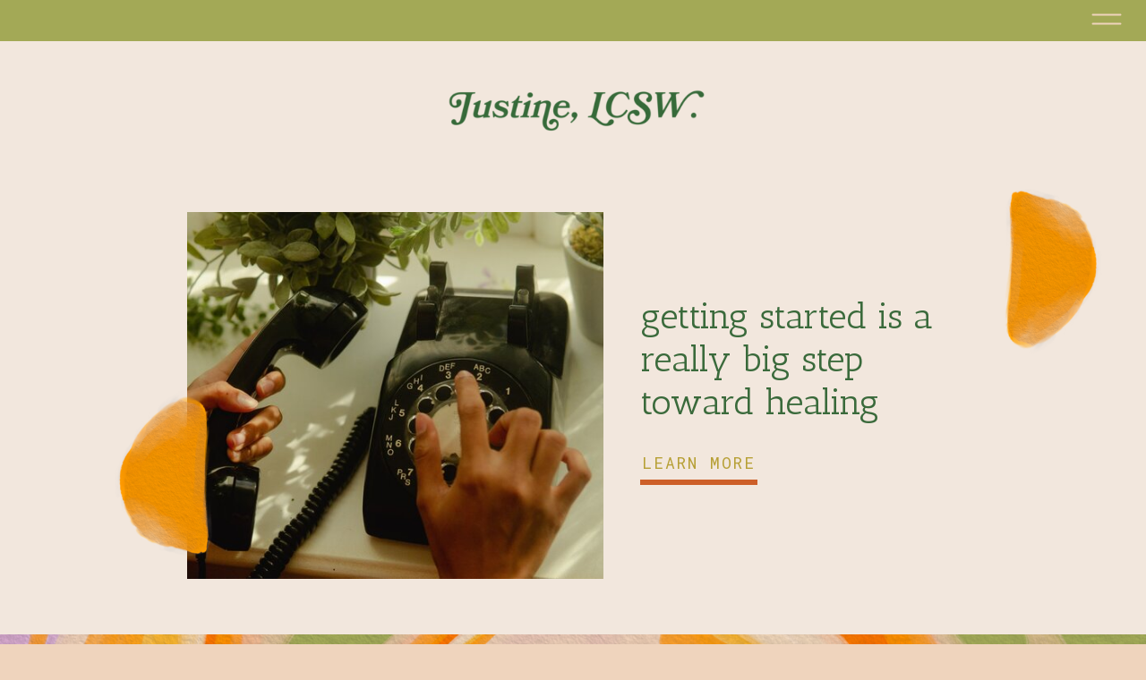

--- FILE ---
content_type: text/html; charset=UTF-8
request_url: https://justinelcsw.com/getting-started
body_size: 12251
content:
<!DOCTYPE html>
<html class="d" lang="">
  <head>
    <meta charset="UTF-8" />
    <meta name="viewport" content="width=device-width, initial-scale=1" />
    <title>Getting Started | Justine LCSW | Los Angeles Therapist</title>
      <link rel="icon" type="image/png" href="//static.showit.co/200/0G927HxMR0mxdYOsmh_ojA/189935/artboard_71_copy_4initial.png" />
      <link rel="preconnect" href="https://static.showit.co" />
      <meta name="description" content="Information about how to get started in therapy for anxiety and depression, parenting, or eating disorders with Justine, LCSW." />
      <link rel="canonical" href="https://justinelcsw.com/getting-started" />
      <meta property="og:image" content="https://static.showit.co/1200/4DTZJ36YR1-xlq5ceQ7AwA/189935/socialsharecard_jro001.png" />
    
    
    <link rel="preconnect" href="https://fonts.googleapis.com">
<link rel="preconnect" href="https://fonts.gstatic.com" crossorigin>
<link href="https://fonts.googleapis.com/css?family=Roboto+Mono:regular|Antic+Slab:regular|Roboto+Mono:600|Roboto+Mono:300" rel="stylesheet" type="text/css"/>
    <script id="init_data" type="application/json">
      {"mobile":{"w":320,"bgMediaType":"none"},"desktop":{"w":1200,"bgColor":"colors-6","bgMediaType":"none","bgFillType":"color"},"sid":"q15tmbtksh--xws6onvhqw","break":768,"assetURL":"//static.showit.co","contactFormId":"189935/324446","cfAction":"aHR0cHM6Ly9jbGllbnRzZXJ2aWNlLnNob3dpdC5jby9jb250YWN0Zm9ybQ==","sgAction":"aHR0cHM6Ly9jbGllbnRzZXJ2aWNlLnNob3dpdC5jby9zb2NpYWxncmlk","blockData":[{"slug":"navigation-bar","visible":"a","states":[{"slug":"view-1","d":{"bgMediaType":"none","bgColor":"#000000:0","bgFillType":"color"},"m":{"bgMediaType":"none","bgColor":"#000000:0","bgFillType":"color"}},{"slug":"view-2","d":{"bgMediaType":"none","bgColor":"#000000:0","bgFillType":"color"},"m":{"bgMediaType":"none","bgColor":"#000000:0","bgFillType":"color"}}],"d":{"w":1200,"h":46,"bgMediaType":"none","bgFillType":"color","bgColor":"#a3a956"},"m":{"w":320,"h":40,"bgMediaType":"none","bgFillType":"color","bgColor":"#a3a956"},"stateTrans":[{"d":{"in":{"cl":"fadeIn","d":"0.5","dl":"0","od":"fadeIn"},"out":{"cl":"fadeOut","d":"0.5","dl":"0","od":"fadeOut"}},"m":{"in":{"cl":"fadeIn","d":"0.5","dl":"0","od":"fadeIn"},"out":{"cl":"fadeOut","d":"0.5","dl":"0","od":"fadeOut"}}},{"d":{"in":{"cl":"fadeIn","d":"0.5","dl":"0","od":"fadeIn"},"out":{"cl":"fadeOut","d":"0.5","dl":"0","od":"fadeOut"}},"m":{"in":{"cl":"fadeIn","d":"0.5","dl":"0","od":"fadeIn"},"out":{"cl":"fadeOut","d":"0.5","dl":"0","od":"fadeOut"}}}]},{"slug":"header","visible":"a","states":[],"d":{"w":1200,"h":149,"bgMediaType":"none","bgFillType":"color","bgColor":"colors-7"},"m":{"w":320,"h":94,"bgMediaType":"none","bgFillType":"color","bgColor":"colors-7"}},{"slug":"hero","visible":"a","states":[],"d":{"w":1200,"h":514,"bgMediaType":"none","bgFillType":"color","bgColor":"colors-7"},"m":{"w":320,"h":413,"bgMediaType":"none","bgFillType":"color","bgColor":"colors-7"}},{"slug":"color-block-1","visible":"a","states":[],"d":{"w":1200,"h":549,"bgMediaType":"image","bgImage":{"key":"1O0mhrydQPiJh4PAwpo9KQ/shared/jro_3.png","aspect_ratio":1.24561,"title":"JRO 3","type":"asset"},"bgOpacity":100,"bgPos":"cm","bgScale":"cover","bgScroll":"p","bgFillType":"color","bgColor":"colors-7"},"m":{"w":320,"h":410,"bgMediaType":"image","bgImage":{"key":"1O0mhrydQPiJh4PAwpo9KQ/shared/jro_3.png","aspect_ratio":1.24561,"title":"JRO 3","type":"asset"},"bgOpacity":100,"bgPos":"cm","bgScale":"cover","bgScroll":"p","bgFillType":"color","bgColor":"colors-7"}},{"slug":"image-and-paragraph","visible":"a","states":[],"d":{"w":1200,"h":670,"bgMediaType":"none","bgFillType":"color","bgColor":"colors-6"},"m":{"w":320,"h":707,"bgMediaType":"none","bgFillType":"color","bgColor":"colors-6"}},{"slug":"instagram-feed","visible":"a","states":[],"d":{"w":1200,"h":224,"bgMediaType":"none","bgFillType":"color","bgColor":"#FFFFFF"},"m":{"w":320,"h":63,"bgMediaType":"none","bgFillType":"color","bgColor":"#FFFFFF"}},{"slug":"footer","visible":"a","states":[{"slug":"view-1","d":{"bgMediaType":"none","bgColor":"#000000:0","bgFillType":"color"},"m":{"bgMediaType":"none","bgColor":"#000000:0","bgFillType":"color"}},{"slug":"view-2","d":{"bgMediaType":"none","bgColor":"#000000:0","bgFillType":"color"},"m":{"bgMediaType":"none","bgColor":"#000000:0","bgFillType":"color"}}],"d":{"w":1200,"h":477,"bgMediaType":"none","bgFillType":"color","bgColor":"colors-6"},"m":{"w":320,"h":579,"bgMediaType":"none","bgFillType":"color","bgColor":"colors-6"},"stateTrans":[{"d":{"in":{"cl":"fadeIn","d":"0.5","dl":"0","od":"fadeIn"},"out":{"cl":"fadeOut","d":"0.5","dl":"0","od":"fadeOut"}},"m":{"in":{"cl":"fadeIn","d":"0.5","dl":"0","od":"fadeIn"},"out":{"cl":"fadeOut","d":"0.5","dl":"0","od":"fadeOut"}}},{"d":{"in":{"cl":"fadeIn","d":"0.5","dl":"0","od":"fadeIn"},"out":{"cl":"fadeOut","d":"0.5","dl":"0","od":"fadeOut"}},"m":{"in":{"cl":"fadeIn","d":"0.5","dl":"0","od":"fadeIn"},"out":{"cl":"fadeOut","d":"0.5","dl":"0","od":"fadeOut"}}}]}],"elementData":[{"type":"icon","visible":"a","id":"navigation-bar_view-1_0","blockId":"navigation-bar","m":{"x":265,"y":-2,"w":41,"h":45,"a":0},"d":{"x":1131,"y":0,"w":50,"h":43,"a":0,"lockH":"r"}},{"type":"simple","visible":"a","id":"navigation-bar_view-2_0","blockId":"navigation-bar","m":{"x":0,"y":-6,"w":320,"h":540,"a":0},"d":{"x":-2,"y":0,"w":1204,"h":188,"a":0,"lockH":"s"}},{"type":"simple","visible":"d","id":"navigation-bar_view-2_1","blockId":"navigation-bar","m":{"x":48,"y":6,"w":224,"h":28,"a":0},"d":{"x":-2,"y":104,"w":306,"h":83,"a":0,"lockH":"ls"}},{"type":"simple","visible":"d","id":"navigation-bar_view-2_2","blockId":"navigation-bar","m":{"x":48,"y":6,"w":224,"h":28,"a":0},"d":{"x":305,"y":105,"w":296,"h":83,"a":0}},{"type":"simple","visible":"d","id":"navigation-bar_view-2_3","blockId":"navigation-bar","m":{"x":48,"y":6,"w":224,"h":28,"a":0},"d":{"x":600,"y":104,"w":296,"h":83,"a":0}},{"type":"simple","visible":"d","id":"navigation-bar_view-2_4","blockId":"navigation-bar","m":{"x":48,"y":6,"w":224,"h":28,"a":0},"d":{"x":896,"y":105,"w":306,"h":83,"a":0,"lockH":"rs"}},{"type":"icon","visible":"a","id":"navigation-bar_view-2_5","blockId":"navigation-bar","m":{"x":263,"y":0,"w":50,"h":50,"a":0},"d":{"x":1117,"y":6,"w":68,"h":44,"a":0,"lockH":"r"}},{"type":"graphic","visible":"d","id":"navigation-bar_view-2_6","blockId":"navigation-bar","m":{"x":58,"y":9,"w":204,"h":63,"a":0,"gs":{"t":"fit"}},"d":{"x":500,"y":28,"w":201,"h":68,"a":0,"gs":{"t":"fit"}},"c":{"key":"VAjBdg_hQVyyeooaBq6PdQ/shared/artboard_46_copy_3initial.png","aspect_ratio":3.17099}},{"type":"graphic","visible":"m","id":"navigation-bar_view-2_7","blockId":"navigation-bar","m":{"x":59,"y":50,"w":204,"h":63,"a":0,"gs":{"t":"fit"}},"d":{"x":510,"y":38,"w":201,"h":68,"a":0,"gs":{"t":"fit"}},"c":{"key":"Ght9UC-_Reqe22N2iPgPtw/shared/artboard_46_copy_2initial.png","aspect_ratio":3.17099}},{"type":"line","visible":"d","id":"navigation-bar_view-2_8","blockId":"navigation-bar","m":{"x":48,"y":19,"w":224,"h":3,"a":0},"d":{"x":-8,"y":104,"w":1216,"h":1,"a":0,"lockH":"s"}},{"type":"line","visible":"d","id":"navigation-bar_view-2_9","blockId":"navigation-bar","m":{"x":48,"y":19,"w":224,"h":3,"a":0},"d":{"x":263,"y":145,"w":83,"h":1,"a":90}},{"type":"line","visible":"d","id":"navigation-bar_view-2_10","blockId":"navigation-bar","m":{"x":48,"y":19,"w":224,"h":3,"a":0},"d":{"x":559,"y":145,"w":83,"h":1,"a":90}},{"type":"line","visible":"d","id":"navigation-bar_view-2_11","blockId":"navigation-bar","m":{"x":48,"y":19,"w":224,"h":3,"a":0},"d":{"x":854,"y":146,"w":83,"h":1,"a":90}},{"type":"text","visible":"a","id":"navigation-bar_view-2_12","blockId":"navigation-bar","m":{"x":101,"y":199,"w":120,"h":20,"a":0},"d":{"x":87,"y":134,"w":138,"h":23,"a":0}},{"type":"text","visible":"a","id":"navigation-bar_view-2_13","blockId":"navigation-bar","m":{"x":72,"y":254,"w":177,"h":20,"a":0},"d":{"x":354,"y":134,"w":198,"h":23,"a":0}},{"type":"text","visible":"a","id":"navigation-bar_view-2_14","blockId":"navigation-bar","m":{"x":69,"y":315,"w":183,"h":20,"a":0},"d":{"x":657,"y":134,"w":198,"h":23,"a":0}},{"type":"text","visible":"a","id":"navigation-bar_view-2_15","blockId":"navigation-bar","m":{"x":101,"y":386,"w":120,"h":20,"a":0},"d":{"x":942,"y":134,"w":198,"h":23,"a":0}},{"type":"line","visible":"d","id":"navigation-bar_view-2_16","blockId":"navigation-bar","m":{"x":48,"y":19,"w":224,"h":3,"a":0},"d":{"x":-8,"y":187,"w":1216,"h":1,"a":0,"lockH":"s"}},{"type":"graphic","visible":"a","id":"header_0","blockId":"header","m":{"x":23,"y":20,"w":275,"h":52,"a":0,"gs":{"t":"fit"}},"d":{"x":414,"y":40,"w":373,"h":64,"a":0,"gs":{"t":"fit"}},"c":{"key":"344XKoQbQ3WOwFem_GMwtg/shared/artboard_72initial.png","aspect_ratio":4.83187}},{"type":"graphic","visible":"a","id":"hero_0","blockId":"hero","m":{"x":13,"y":44,"w":133,"h":276,"a":0},"d":{"x":169,"y":42,"w":465,"h":410,"a":0},"c":{"key":"RuJ9Rlx0QTeZpFFXbtJ4Iw/shared/wesley-hilario-cnsh-jgewti-unsplash.jpg","aspect_ratio":1.77725}},{"type":"graphic","visible":"a","id":"hero_1","blockId":"hero","m":{"x":-91,"y":226,"w":237,"h":200,"a":180},"d":{"x":-83,"y":101,"w":492,"h":405,"a":182},"c":{"key":"uBr_z8NlSiyDN72Vsf202Q/shared/jro.png","aspect_ratio":1.24561}},{"type":"text","visible":"a","id":"hero_2","blockId":"hero","m":{"x":160,"y":49,"w":153,"h":238,"a":0},"d":{"x":675,"y":134,"w":368,"h":143,"a":0}},{"type":"text","visible":"a","id":"hero_3","blockId":"hero","m":{"x":169,"y":308,"w":107,"h":17,"a":0},"d":{"x":674,"y":306,"w":133,"h":19,"a":0}},{"type":"line","visible":"a","id":"hero_4","blockId":"hero","m":{"x":165,"y":337,"w":111,"h":6,"a":0},"d":{"x":675,"y":341,"w":131,"h":6,"a":0}},{"type":"graphic","visible":"a","id":"hero_5","blockId":"hero","m":{"x":175,"y":-46,"w":224,"h":180,"a":0},"d":{"x":868,"y":-63,"w":492,"h":405,"a":4},"c":{"key":"uBr_z8NlSiyDN72Vsf202Q/shared/jro.png","aspect_ratio":1.24561}},{"type":"simple","visible":"a","id":"color-block-1_0","blockId":"color-block-1","m":{"x":48,"y":24,"w":272,"h":349,"a":0},"d":{"x":612,"y":55,"w":588,"h":442,"a":0}},{"type":"text","visible":"a","id":"color-block-1_1","blockId":"color-block-1","m":{"x":70,"y":53,"w":245,"h":62,"a":0},"d":{"x":693,"y":153,"w":377,"h":39,"a":0}},{"type":"text","visible":"a","id":"color-block-1_2","blockId":"color-block-1","m":{"x":70,"y":138,"w":214,"h":17,"a":0},"d":{"x":693,"y":207,"w":360,"h":23,"a":0}},{"type":"text","visible":"a","id":"color-block-1_3","blockId":"color-block-1","m":{"x":70,"y":175,"w":225,"h":58,"a":0},"d":{"x":693,"y":265,"w":413,"h":98,"a":0}},{"type":"text","visible":"a","id":"color-block-1_4","blockId":"color-block-1","m":{"x":71,"y":303,"w":107,"h":17,"a":0},"d":{"x":693,"y":409,"w":133,"h":23,"a":0}},{"type":"line","visible":"a","id":"color-block-1_5","blockId":"color-block-1","m":{"x":71,"y":332,"w":111,"h":6,"a":0},"d":{"x":694,"y":444,"w":131,"h":6,"a":0}},{"type":"graphic","visible":"a","id":"image-and-paragraph_0","blockId":"image-and-paragraph","m":{"x":27,"y":24,"w":196,"h":199,"a":0},"d":{"x":612,"y":92,"w":588,"h":505,"a":0,"lockH":"r"},"c":{"key":"cy1gSov0TuOyKT7_Zn05Gw/shared/ron-mcclenny-9yi8eq9mdvy-unsplash.jpg","aspect_ratio":0.667}},{"type":"text","visible":"a","id":"image-and-paragraph_1","blockId":"image-and-paragraph","m":{"x":26,"y":243,"w":233,"h":63,"a":0},"d":{"x":96,"y":147,"w":377,"h":39,"a":0}},{"type":"text","visible":"a","id":"image-and-paragraph_2","blockId":"image-and-paragraph","m":{"x":26,"y":286,"w":197,"h":54,"a":0},"d":{"x":96,"y":201,"w":360,"h":23,"a":0}},{"type":"text","visible":"a","id":"image-and-paragraph_3","blockId":"image-and-paragraph","m":{"x":26,"y":367,"w":282,"h":294,"a":0},"d":{"x":96,"y":265,"w":428,"h":317,"a":0}},{"type":"social","visible":"a","id":"instagram-feed_0","blockId":"instagram-feed","m":{"x":0,"y":0,"w":320,"h":63,"a":0},"d":{"x":-94,"y":0,"w":1388,"h":224,"a":0,"lockH":"s"}},{"type":"simple","visible":"a","id":"footer_0","blockId":"footer","m":{"x":-13,"y":0,"w":344,"h":27,"a":0},"d":{"x":-20,"y":0,"w":1263,"h":46,"a":0,"lockH":"s"}},{"type":"graphic","visible":"d","id":"footer_1","blockId":"footer","m":{"x":88,"y":48,"w":145,"h":115,"a":0,"gs":{"t":"fit"}},"d":{"x":77,"y":160,"w":249,"h":157,"a":0},"c":{"key":"Eo5Cfj6BRr60Qc1F37pMOQ/shared/artboard_7initial.png","aspect_ratio":1.56002}},{"type":"text","visible":"a","id":"footer_2","blockId":"footer","m":{"x":31,"y":361,"w":123,"h":41,"a":0},"d":{"x":514,"y":111,"w":165,"h":49,"a":0}},{"type":"text","visible":"a","id":"footer_3","blockId":"footer","m":{"x":31,"y":207,"w":123,"h":41,"a":0},"d":{"x":906,"y":111,"w":165,"h":49,"a":0}},{"type":"text","visible":"a","id":"footer_4","blockId":"footer","m":{"x":31,"y":416,"w":244,"h":17,"a":0},"d":{"x":514,"y":179,"w":306,"h":23,"a":0}},{"type":"text","visible":"a","id":"footer_5","blockId":"footer","m":{"x":31,"y":444,"w":102,"h":17,"a":0},"d":{"x":514,"y":216,"w":306,"h":23,"a":0}},{"type":"text","visible":"a","id":"footer_6","blockId":"footer","m":{"x":31,"y":472,"w":178,"h":17,"a":0},"d":{"x":514,"y":256,"w":306,"h":23,"a":0}},{"type":"text","visible":"a","id":"footer_7","blockId":"footer","m":{"x":31,"y":262,"w":102,"h":17,"a":0},"d":{"x":906,"y":178,"w":306,"h":23,"a":0}},{"type":"text","visible":"a","id":"footer_8","blockId":"footer","m":{"x":31,"y":289,"w":102,"h":17,"a":0},"d":{"x":906,"y":215,"w":259,"h":23,"a":0}},{"type":"text","visible":"a","id":"footer_9","blockId":"footer","m":{"x":31,"y":315,"w":167,"h":17,"a":0},"d":{"x":906,"y":255,"w":223,"h":23,"a":0}},{"type":"simple","visible":"a","id":"footer_10","blockId":"footer","m":{"x":31,"y":514,"w":224,"h":30,"a":0},"d":{"x":514,"y":303,"w":294,"h":41,"a":0}},{"type":"graphic","visible":"m","id":"footer_11","blockId":"footer","m":{"x":31,"y":64,"w":258,"h":104,"a":0,"gs":{"t":"fit"}},"d":{"x":180,"y":63,"w":840,"h":352,"a":0},"c":{"key":"kVsFAwReTFavWnBKyIEn1Q/shared/artboard_5_copyinitial.png","aspect_ratio":2.38512}},{"type":"text","visible":"a","id":"footer_12","blockId":"footer","m":{"x":-440,"y":0,"w":792,"h":17,"a":0},"d":{"x":-93,"y":12,"w":1462,"h":23,"a":0}},{"type":"text","visible":"a","id":"footer_14","blockId":"footer","m":{"x":38,"y":516,"w":178,"h":17,"a":0},"d":{"x":526,"y":310,"w":206,"h":23,"a":0}},{"type":"icon","visible":"a","id":"footer_15","blockId":"footer","m":{"x":198,"y":504,"w":50,"h":50,"a":0},"d":{"x":727,"y":290,"w":73,"h":68,"a":0}},{"type":"simple","visible":"a","id":"footer_view-2_0","blockId":"footer","m":{"x":21,"y":504,"w":261,"h":50,"a":0},"d":{"x":510,"y":290,"w":338,"h":113,"a":0}},{"type":"text","visible":"a","id":"footer_view-2_1","blockId":"footer","m":{"x":31,"y":514,"w":258,"h":49,"a":0},"d":{"x":514,"y":321,"w":294,"h":65,"a":0}}]}
    </script>
    <link
      rel="stylesheet"
      type="text/css"
      href="https://cdnjs.cloudflare.com/ajax/libs/animate.css/3.4.0/animate.min.css"
    />
    <script
      id="si-jquery"
      src="https://ajax.googleapis.com/ajax/libs/jquery/3.5.1/jquery.min.js"
    ></script>
    		
		<script src="//lib.showit.co/engine/2.0.1/showit-lib.min.js"></script>
		<script src="//lib.showit.co/engine/2.0.1/showit.min.js"></script>

    <script>
      
      function initPage(){
      
      }
    </script>
    <link rel="stylesheet" type="text/css" href="//lib.showit.co/engine/2.0.1/showit.css" />
    <style id="si-page-css">
      html.m {background-color:rgba(239,212,189,1);}
html.d {background-color:rgba(239,212,189,1);}
.d .st-d-title {color:rgba(0,0,0,1);line-height:1.2;letter-spacing:0em;font-size:54px;text-align:left;font-family:'Antic Slab';font-weight:400;font-style:normal;}
.d .st-d-title.se-rc a {color:rgba(0,0,0,1);}
.d .st-d-title.se-rc a:hover {text-decoration:underline;color:rgba(0,0,0,1);opacity:0.8;}
.m .st-m-title {color:rgba(58,106,59,1);line-height:1.2;letter-spacing:0em;font-size:36px;text-align:left;font-family:'Antic Slab';font-weight:400;font-style:normal;}
.m .st-m-title.se-rc a {color:rgba(58,106,59,1);}
.m .st-m-title.se-rc a:hover {text-decoration:underline;color:rgba(58,106,59,1);opacity:0.8;}
.d .st-d-heading {color:rgba(250,166,61,1);text-transform:uppercase;line-height:1.2;letter-spacing:0em;font-size:34px;text-align:left;font-family:'Roboto Mono';font-weight:600;font-style:normal;}
.d .st-d-heading.se-rc a {color:rgba(250,166,61,1);}
.d .st-d-heading.se-rc a:hover {text-decoration:underline;color:rgba(250,166,61,1);opacity:0.8;}
.m .st-m-heading {color:rgba(250,166,61,1);text-transform:uppercase;line-height:1.2;letter-spacing:0em;font-size:25px;text-align:left;font-family:'Roboto Mono';font-weight:600;font-style:normal;}
.m .st-m-heading.se-rc a {color:rgba(250,166,61,1);}
.m .st-m-heading.se-rc a:hover {text-decoration:underline;color:rgba(250,166,61,1);opacity:0.8;}
.d .st-d-subheading {color:rgba(205,95,40,1);text-transform:uppercase;line-height:1.8;letter-spacing:0.1em;font-size:18px;text-align:left;font-family:'Roboto Mono';font-weight:400;font-style:normal;}
.d .st-d-subheading.se-rc a {color:rgba(205,95,40,1);}
.d .st-d-subheading.se-rc a:hover {text-decoration:underline;color:rgba(205,95,40,1);opacity:0.8;}
.m .st-m-subheading {color:rgba(205,95,40,1);text-transform:uppercase;line-height:1.8;letter-spacing:0.1em;font-size:15px;text-align:left;font-family:'Roboto Mono';font-weight:400;font-style:normal;}
.m .st-m-subheading.se-rc a {color:rgba(205,95,40,1);}
.m .st-m-subheading.se-rc a:hover {text-decoration:underline;color:rgba(205,95,40,1);opacity:0.8;}
.d .st-d-paragraph {color:rgba(0,0,0,1);line-height:1.8;letter-spacing:0em;font-size:16px;text-align:justify;font-family:'Roboto Mono';font-weight:300;font-style:normal;}
.d .st-d-paragraph.se-rc a {color:rgba(0,0,0,1);}
.d .st-d-paragraph.se-rc a:hover {text-decoration:underline;color:rgba(0,0,0,1);opacity:0.8;}
.m .st-m-paragraph {color:rgba(0,0,0,1);line-height:1.6;letter-spacing:0em;font-size:14px;text-align:left;font-family:'Roboto Mono';font-weight:300;font-style:normal;}
.m .st-m-paragraph.se-rc a {color:rgba(0,0,0,1);}
.m .st-m-paragraph.se-rc a:hover {text-decoration:underline;color:rgba(0,0,0,1);opacity:0.8;}
.sib-navigation-bar {z-index:3;}
.m .sib-navigation-bar {height:40px;}
.d .sib-navigation-bar {height:46px;}
.m .sib-navigation-bar .ss-bg {background-color:rgba(163,169,86,1);}
.d .sib-navigation-bar .ss-bg {background-color:rgba(163,169,86,1);}
.m .sib-navigation-bar .sis-navigation-bar_view-1 {background-color:rgba(0,0,0,0);}
.d .sib-navigation-bar .sis-navigation-bar_view-1 {background-color:rgba(0,0,0,0);}
.d .sie-navigation-bar_view-1_0 {left:1131px;top:0px;width:50px;height:43px;}
.m .sie-navigation-bar_view-1_0 {left:265px;top:-2px;width:41px;height:45px;}
.d .sie-navigation-bar_view-1_0 svg {fill:rgba(239,212,189,1);}
.m .sie-navigation-bar_view-1_0 svg {fill:rgba(239,212,189,1);}
.m .sib-navigation-bar .sis-navigation-bar_view-2 {background-color:rgba(0,0,0,0);}
.d .sib-navigation-bar .sis-navigation-bar_view-2 {background-color:rgba(0,0,0,0);}
.d .sie-navigation-bar_view-2_0 {left:-2px;top:0px;width:1204px;height:188px;}
.m .sie-navigation-bar_view-2_0 {left:0px;top:-6px;width:320px;height:540px;}
.d .sie-navigation-bar_view-2_0 .se-simple:hover {}
.m .sie-navigation-bar_view-2_0 .se-simple:hover {}
.d .sie-navigation-bar_view-2_0 .se-simple {background-color:rgba(239,212,189,1);}
.m .sie-navigation-bar_view-2_0 .se-simple {background-color:rgba(205,95,40,1);}
.d .sie-navigation-bar_view-2_1:hover {opacity:1;transition-duration:0.5s;transition-property:opacity;}
.m .sie-navigation-bar_view-2_1:hover {opacity:1;transition-duration:0.5s;transition-property:opacity;}
.d .sie-navigation-bar_view-2_1 {left:-2px;top:104px;width:306px;height:83px;transition-duration:0.5s;transition-property:opacity;}
.m .sie-navigation-bar_view-2_1 {left:48px;top:6px;width:224px;height:28px;display:none;transition-duration:0.5s;transition-property:opacity;}
.d .sie-navigation-bar_view-2_1 .se-simple:hover {background-color:rgba(250,166,61,1);}
.m .sie-navigation-bar_view-2_1 .se-simple:hover {background-color:rgba(250,166,61,1);}
.d .sie-navigation-bar_view-2_1 .se-simple {background-color:rgba(239,212,189,1);transition-duration:0.5s;transition-property:background-color;}
.m .sie-navigation-bar_view-2_1 .se-simple {background-color:rgba(0,0,0,1);transition-duration:0.5s;transition-property:background-color;}
.d .sie-navigation-bar_view-2_2:hover {opacity:1;transition-duration:0.5s;transition-property:opacity;}
.m .sie-navigation-bar_view-2_2:hover {opacity:1;transition-duration:0.5s;transition-property:opacity;}
.d .sie-navigation-bar_view-2_2 {left:305px;top:105px;width:296px;height:83px;transition-duration:0.5s;transition-property:opacity;}
.m .sie-navigation-bar_view-2_2 {left:48px;top:6px;width:224px;height:28px;display:none;transition-duration:0.5s;transition-property:opacity;}
.d .sie-navigation-bar_view-2_2 .se-simple:hover {background-color:rgba(250,166,61,1);}
.m .sie-navigation-bar_view-2_2 .se-simple:hover {background-color:rgba(250,166,61,1);}
.d .sie-navigation-bar_view-2_2 .se-simple {background-color:rgba(239,212,189,1);transition-duration:0.5s;transition-property:background-color;}
.m .sie-navigation-bar_view-2_2 .se-simple {background-color:rgba(0,0,0,1);transition-duration:0.5s;transition-property:background-color;}
.d .sie-navigation-bar_view-2_3:hover {opacity:1;transition-duration:0.5s;transition-property:opacity;}
.m .sie-navigation-bar_view-2_3:hover {opacity:1;transition-duration:0.5s;transition-property:opacity;}
.d .sie-navigation-bar_view-2_3 {left:600px;top:104px;width:296px;height:83px;transition-duration:0.5s;transition-property:opacity;}
.m .sie-navigation-bar_view-2_3 {left:48px;top:6px;width:224px;height:28px;display:none;transition-duration:0.5s;transition-property:opacity;}
.d .sie-navigation-bar_view-2_3 .se-simple:hover {background-color:rgba(250,166,61,1);}
.m .sie-navigation-bar_view-2_3 .se-simple:hover {background-color:rgba(250,166,61,1);}
.d .sie-navigation-bar_view-2_3 .se-simple {background-color:rgba(239,212,189,1);transition-duration:0.5s;transition-property:background-color;}
.m .sie-navigation-bar_view-2_3 .se-simple {background-color:rgba(0,0,0,1);transition-duration:0.5s;transition-property:background-color;}
.d .sie-navigation-bar_view-2_4:hover {opacity:1;transition-duration:0.5s;transition-property:opacity;}
.m .sie-navigation-bar_view-2_4:hover {opacity:1;transition-duration:0.5s;transition-property:opacity;}
.d .sie-navigation-bar_view-2_4 {left:896px;top:105px;width:306px;height:83px;transition-duration:0.5s;transition-property:opacity;}
.m .sie-navigation-bar_view-2_4 {left:48px;top:6px;width:224px;height:28px;display:none;transition-duration:0.5s;transition-property:opacity;}
.d .sie-navigation-bar_view-2_4 .se-simple:hover {background-color:rgba(250,166,61,1);}
.m .sie-navigation-bar_view-2_4 .se-simple:hover {background-color:rgba(250,166,61,1);}
.d .sie-navigation-bar_view-2_4 .se-simple {background-color:rgba(239,212,189,1);transition-duration:0.5s;transition-property:background-color;}
.m .sie-navigation-bar_view-2_4 .se-simple {background-color:rgba(0,0,0,1);transition-duration:0.5s;transition-property:background-color;}
.d .sie-navigation-bar_view-2_5 {left:1117px;top:6px;width:68px;height:44px;}
.m .sie-navigation-bar_view-2_5 {left:263px;top:0px;width:50px;height:50px;}
.d .sie-navigation-bar_view-2_5 svg {fill:rgba(183,160,54,1);}
.m .sie-navigation-bar_view-2_5 svg {fill:rgba(239,212,189,1);}
.d .sie-navigation-bar_view-2_6 {left:500px;top:28px;width:201px;height:68px;}
.m .sie-navigation-bar_view-2_6 {left:58px;top:9px;width:204px;height:63px;display:none;}
.d .sie-navigation-bar_view-2_6 .se-img {background-repeat:no-repeat;background-size:contain;background-position:50%;border-radius:inherit;}
.m .sie-navigation-bar_view-2_6 .se-img {background-repeat:no-repeat;background-size:contain;background-position:50%;border-radius:inherit;}
.d .sie-navigation-bar_view-2_7 {left:510px;top:38px;width:201px;height:68px;display:none;}
.m .sie-navigation-bar_view-2_7 {left:59px;top:50px;width:204px;height:63px;}
.d .sie-navigation-bar_view-2_7 .se-img {background-repeat:no-repeat;background-size:contain;background-position:50%;border-radius:inherit;}
.m .sie-navigation-bar_view-2_7 .se-img {background-repeat:no-repeat;background-size:contain;background-position:50%;border-radius:inherit;}
.d .sie-navigation-bar_view-2_8 {left:-8px;top:104px;width:1216px;height:1px;}
.m .sie-navigation-bar_view-2_8 {left:48px;top:19px;width:224px;height:3px;display:none;}
.se-line {width:auto;height:auto;}
.sie-navigation-bar_view-2_8 svg {vertical-align:top;overflow:visible;pointer-events:none;box-sizing:content-box;}
.m .sie-navigation-bar_view-2_8 svg {stroke:rgba(0,0,0,1);transform:scaleX(1);padding:1.5px;height:3px;width:224px;}
.d .sie-navigation-bar_view-2_8 svg {stroke:rgba(0,0,0,1);transform:scaleX(1);padding:0.5px;height:1px;width:1216px;}
.m .sie-navigation-bar_view-2_8 line {stroke-linecap:butt;stroke-width:3;stroke-dasharray:none;pointer-events:all;}
.d .sie-navigation-bar_view-2_8 line {stroke-linecap:butt;stroke-width:1;stroke-dasharray:none;pointer-events:all;}
.d .sie-navigation-bar_view-2_9 {left:263px;top:145px;width:83px;height:1px;}
.m .sie-navigation-bar_view-2_9 {left:48px;top:19px;width:224px;height:3px;display:none;}
.sie-navigation-bar_view-2_9 svg {vertical-align:top;overflow:visible;pointer-events:none;box-sizing:content-box;}
.m .sie-navigation-bar_view-2_9 svg {stroke:rgba(0,0,0,1);transform:scaleX(1);padding:1.5px;height:3px;width:224px;}
.d .sie-navigation-bar_view-2_9 svg {stroke:rgba(0,0,0,1);transform:scaleX(1);padding:0.5px;height:83px;width:0px;}
.m .sie-navigation-bar_view-2_9 line {stroke-linecap:butt;stroke-width:3;stroke-dasharray:none;pointer-events:all;}
.d .sie-navigation-bar_view-2_9 line {stroke-linecap:butt;stroke-width:1;stroke-dasharray:none;pointer-events:all;}
.d .sie-navigation-bar_view-2_10 {left:559px;top:145px;width:83px;height:1px;}
.m .sie-navigation-bar_view-2_10 {left:48px;top:19px;width:224px;height:3px;display:none;}
.sie-navigation-bar_view-2_10 svg {vertical-align:top;overflow:visible;pointer-events:none;box-sizing:content-box;}
.m .sie-navigation-bar_view-2_10 svg {stroke:rgba(0,0,0,1);transform:scaleX(1);padding:1.5px;height:3px;width:224px;}
.d .sie-navigation-bar_view-2_10 svg {stroke:rgba(0,0,0,1);transform:scaleX(1);padding:0.5px;height:83px;width:0px;}
.m .sie-navigation-bar_view-2_10 line {stroke-linecap:butt;stroke-width:3;stroke-dasharray:none;pointer-events:all;}
.d .sie-navigation-bar_view-2_10 line {stroke-linecap:butt;stroke-width:1;stroke-dasharray:none;pointer-events:all;}
.d .sie-navigation-bar_view-2_11 {left:854px;top:146px;width:83px;height:1px;}
.m .sie-navigation-bar_view-2_11 {left:48px;top:19px;width:224px;height:3px;display:none;}
.sie-navigation-bar_view-2_11 svg {vertical-align:top;overflow:visible;pointer-events:none;box-sizing:content-box;}
.m .sie-navigation-bar_view-2_11 svg {stroke:rgba(0,0,0,1);transform:scaleX(1);padding:1.5px;height:3px;width:224px;}
.d .sie-navigation-bar_view-2_11 svg {stroke:rgba(0,0,0,1);transform:scaleX(1);padding:0.5px;height:83px;width:0px;}
.m .sie-navigation-bar_view-2_11 line {stroke-linecap:butt;stroke-width:3;stroke-dasharray:none;pointer-events:all;}
.d .sie-navigation-bar_view-2_11 line {stroke-linecap:butt;stroke-width:1;stroke-dasharray:none;pointer-events:all;}
.d .sie-navigation-bar_view-2_12 {left:87px;top:134px;width:138px;height:23px;}
.m .sie-navigation-bar_view-2_12 {left:101px;top:199px;width:120px;height:20px;}
.d .sie-navigation-bar_view-2_12-text {color:rgba(0,0,0,1);text-align:center;}
.m .sie-navigation-bar_view-2_12-text {color:rgba(239,212,189,1);text-align:center;}
.d .sie-navigation-bar_view-2_13 {left:354px;top:134px;width:198px;height:23px;}
.m .sie-navigation-bar_view-2_13 {left:72px;top:254px;width:177px;height:20px;}
.d .sie-navigation-bar_view-2_13-text {color:rgba(0,0,0,1);text-align:center;}
.m .sie-navigation-bar_view-2_13-text {color:rgba(239,212,189,1);}
.d .sie-navigation-bar_view-2_14 {left:657px;top:134px;width:198px;height:23px;}
.m .sie-navigation-bar_view-2_14 {left:69px;top:315px;width:183px;height:20px;}
.d .sie-navigation-bar_view-2_14-text {color:rgba(0,0,0,1);text-align:center;}
.m .sie-navigation-bar_view-2_14-text {color:rgba(239,212,189,1);text-align:center;}
.d .sie-navigation-bar_view-2_15 {left:942px;top:134px;width:198px;height:23px;}
.m .sie-navigation-bar_view-2_15 {left:101px;top:386px;width:120px;height:20px;}
.d .sie-navigation-bar_view-2_15-text {color:rgba(0,0,0,1);text-align:center;}
.m .sie-navigation-bar_view-2_15-text {color:rgba(239,212,189,1);text-align:center;}
.d .sie-navigation-bar_view-2_16 {left:-8px;top:187px;width:1216px;height:1px;}
.m .sie-navigation-bar_view-2_16 {left:48px;top:19px;width:224px;height:3px;display:none;}
.sie-navigation-bar_view-2_16 svg {vertical-align:top;overflow:visible;pointer-events:none;box-sizing:content-box;}
.m .sie-navigation-bar_view-2_16 svg {stroke:rgba(0,0,0,1);transform:scaleX(1);padding:1.5px;height:3px;width:224px;}
.d .sie-navigation-bar_view-2_16 svg {stroke:rgba(0,0,0,1);transform:scaleX(1);padding:0.5px;height:1px;width:1216px;}
.m .sie-navigation-bar_view-2_16 line {stroke-linecap:butt;stroke-width:3;stroke-dasharray:none;pointer-events:all;}
.d .sie-navigation-bar_view-2_16 line {stroke-linecap:butt;stroke-width:1;stroke-dasharray:none;pointer-events:all;}
.m .sib-header {height:94px;}
.d .sib-header {height:149px;}
.m .sib-header .ss-bg {background-color:rgba(242,231,221,1);}
.d .sib-header .ss-bg {background-color:rgba(242,231,221,1);}
.d .sie-header_0 {left:414px;top:40px;width:373px;height:64px;}
.m .sie-header_0 {left:23px;top:20px;width:275px;height:52px;}
.d .sie-header_0 .se-img {background-repeat:no-repeat;background-size:contain;background-position:50%;border-radius:inherit;}
.m .sie-header_0 .se-img {background-repeat:no-repeat;background-size:contain;background-position:50%;border-radius:inherit;}
.sib-hero {z-index:2;}
.m .sib-hero {height:413px;}
.d .sib-hero {height:514px;}
.m .sib-hero .ss-bg {background-color:rgba(242,231,221,1);}
.d .sib-hero .ss-bg {background-color:rgba(242,231,221,1);}
.d .sie-hero_0 {left:169px;top:42px;width:465px;height:410px;}
.m .sie-hero_0 {left:13px;top:44px;width:133px;height:276px;}
.d .sie-hero_0 .se-img {background-repeat:no-repeat;background-size:cover;background-position:50% 50%;border-radius:inherit;}
.m .sie-hero_0 .se-img {background-repeat:no-repeat;background-size:cover;background-position:50% 50%;border-radius:inherit;}
.d .sie-hero_1 {left:-83px;top:101px;width:492px;height:405px;}
.m .sie-hero_1 {left:-91px;top:226px;width:237px;height:200px;}
.d .sie-hero_1 .se-img {background-repeat:no-repeat;background-size:cover;background-position:50% 50%;border-radius:inherit;}
.m .sie-hero_1 .se-img {background-repeat:no-repeat;background-size:cover;background-position:50% 50%;border-radius:inherit;}
.d .sie-hero_2 {left:675px;top:134px;width:368px;height:143px;}
.m .sie-hero_2 {left:160px;top:49px;width:153px;height:238px;}
.d .sie-hero_2-text {color:rgba(58,106,59,1);text-transform:lowercase;font-size:40px;}
.m .sie-hero_2-text {font-size:33px;}
.d .sie-hero_3 {left:674px;top:306px;width:133px;height:19px;}
.m .sie-hero_3 {left:169px;top:308px;width:107px;height:17px;}
.d .sie-hero_3-text {color:rgba(183,160,54,1);text-align:center;}
.m .sie-hero_3-text {color:rgba(183,160,54,1);}
.d .sie-hero_4 {left:675px;top:341px;width:131px;height:6px;}
.m .sie-hero_4 {left:165px;top:337px;width:111px;height:6px;}
.sie-hero_4 svg {vertical-align:top;overflow:visible;pointer-events:none;box-sizing:content-box;}
.m .sie-hero_4 svg {stroke:rgba(205,95,40,1);transform:scaleX(1);padding:3px;height:6px;width:111px;}
.d .sie-hero_4 svg {stroke:rgba(205,95,40,1);transform:scaleX(1);padding:3px;height:6px;width:131px;}
.m .sie-hero_4 line {stroke-linecap:butt;stroke-width:6;stroke-dasharray:none;pointer-events:all;}
.d .sie-hero_4 line {stroke-linecap:butt;stroke-width:6;stroke-dasharray:none;pointer-events:all;}
.d .sie-hero_5 {left:868px;top:-63px;width:492px;height:405px;}
.m .sie-hero_5 {left:175px;top:-46px;width:224px;height:180px;}
.d .sie-hero_5 .se-img {background-repeat:no-repeat;background-size:cover;background-position:50% 50%;border-radius:inherit;}
.m .sie-hero_5 .se-img {background-repeat:no-repeat;background-size:cover;background-position:50% 50%;border-radius:inherit;}
.m .sib-color-block-1 {height:410px;}
.d .sib-color-block-1 {height:549px;}
.m .sib-color-block-1 .ss-bg {background-color:rgba(242,231,221,1);}
.d .sib-color-block-1 .ss-bg {background-color:rgba(242,231,221,1);}
.d .sie-color-block-1_0 {left:612px;top:55px;width:588px;height:442px;}
.m .sie-color-block-1_0 {left:48px;top:24px;width:272px;height:349px;}
.d .sie-color-block-1_0 .se-simple:hover {}
.m .sie-color-block-1_0 .se-simple:hover {}
.d .sie-color-block-1_0 .se-simple {background-color:rgba(242,231,221,1);}
.m .sie-color-block-1_0 .se-simple {background-color:rgba(242,231,221,1);}
.d .sie-color-block-1_1 {left:693px;top:153px;width:377px;height:39px;}
.m .sie-color-block-1_1 {left:70px;top:53px;width:245px;height:62px;}
.d .sie-color-block-1_2 {left:693px;top:207px;width:360px;height:23px;}
.m .sie-color-block-1_2 {left:70px;top:138px;width:214px;height:17px;}
.d .sie-color-block-1_3 {left:693px;top:265px;width:413px;height:98px;}
.m .sie-color-block-1_3 {left:70px;top:175px;width:225px;height:58px;}
.d .sie-color-block-1_3-text {text-align:left;}
.d .sie-color-block-1_4 {left:693px;top:409px;width:133px;height:23px;}
.m .sie-color-block-1_4 {left:71px;top:303px;width:107px;height:17px;}
.d .sie-color-block-1_4-text {color:rgba(183,160,54,1);text-align:center;}
.m .sie-color-block-1_4-text {color:rgba(183,160,54,1);}
.d .sie-color-block-1_5 {left:694px;top:444px;width:131px;height:6px;}
.m .sie-color-block-1_5 {left:71px;top:332px;width:111px;height:6px;}
.sie-color-block-1_5 svg {vertical-align:top;overflow:visible;pointer-events:none;box-sizing:content-box;}
.m .sie-color-block-1_5 svg {stroke:rgba(205,95,40,1);transform:scaleX(1);padding:3px;height:6px;width:111px;}
.d .sie-color-block-1_5 svg {stroke:rgba(205,95,40,1);transform:scaleX(1);padding:3px;height:6px;width:131px;}
.m .sie-color-block-1_5 line {stroke-linecap:butt;stroke-width:6;stroke-dasharray:none;pointer-events:all;}
.d .sie-color-block-1_5 line {stroke-linecap:butt;stroke-width:6;stroke-dasharray:none;pointer-events:all;}
.m .sib-image-and-paragraph {height:707px;}
.d .sib-image-and-paragraph {height:670px;}
.m .sib-image-and-paragraph .ss-bg {background-color:rgba(239,212,189,1);}
.d .sib-image-and-paragraph .ss-bg {background-color:rgba(239,212,189,1);}
.d .sie-image-and-paragraph_0 {left:612px;top:92px;width:588px;height:505px;}
.m .sie-image-and-paragraph_0 {left:27px;top:24px;width:196px;height:199px;}
.d .sie-image-and-paragraph_0 .se-img {background-repeat:no-repeat;background-size:cover;background-position:50% 50%;border-radius:inherit;}
.m .sie-image-and-paragraph_0 .se-img {background-repeat:no-repeat;background-size:cover;background-position:50% 50%;border-radius:inherit;}
.d .sie-image-and-paragraph_1 {left:96px;top:147px;width:377px;height:39px;}
.m .sie-image-and-paragraph_1 {left:26px;top:243px;width:233px;height:63px;}
.d .sie-image-and-paragraph_2 {left:96px;top:201px;width:360px;height:23px;}
.m .sie-image-and-paragraph_2 {left:26px;top:286px;width:197px;height:54px;}
.d .sie-image-and-paragraph_3 {left:96px;top:265px;width:428px;height:317px;}
.m .sie-image-and-paragraph_3 {left:26px;top:367px;width:282px;height:294px;}
.d .sie-image-and-paragraph_3-text {text-align:left;}
.m .sib-instagram-feed {height:63px;}
.d .sib-instagram-feed {height:224px;}
.m .sib-instagram-feed .ss-bg {background-color:rgba(255,255,255,1);}
.d .sib-instagram-feed .ss-bg {background-color:rgba(255,255,255,1);}
.d .sie-instagram-feed_0 {left:-94px;top:0px;width:1388px;height:224px;}
.m .sie-instagram-feed_0 {left:0px;top:0px;width:320px;height:63px;}
.sie-instagram-feed_0 {overflow:hidden;}
.sie-instagram-feed_0 .si-social-grid {overflow:hidden;}
.d .sie-instagram-feed_0 .sg-img-container {display:grid;justify-content:center;grid-template-columns:repeat(auto-fit, 224px);gap:0px;}
.m .sie-instagram-feed_0 .sg-img-container {display:grid;justify-content:center;grid-template-columns:repeat(auto-fit, 63px);gap:0px;}
.sie-instagram-feed_0 img {border:none;object-fit:cover;max-height:100%;}
.d .sie-instagram-feed_0 .si-social-image {height:224px;width:224px;}
.m .sie-instagram-feed_0 .si-social-image {height:63px;width:63px;}
.m .sib-footer {height:579px;}
.d .sib-footer {height:477px;}
.m .sib-footer .ss-bg {background-color:rgba(239,212,189,1);}
.d .sib-footer .ss-bg {background-color:rgba(239,212,189,1);}
.d .sie-footer_0 {left:-20px;top:0px;width:1263px;height:46px;}
.m .sie-footer_0 {left:-13px;top:0px;width:344px;height:27px;}
.d .sie-footer_0 .se-simple:hover {}
.m .sie-footer_0 .se-simple:hover {}
.d .sie-footer_0 .se-simple {background-color:rgba(205,95,40,1);}
.m .sie-footer_0 .se-simple {background-color:rgba(205,95,40,1);}
.d .sie-footer_1 {left:77px;top:160px;width:249px;height:157px;}
.m .sie-footer_1 {left:88px;top:48px;width:145px;height:115px;display:none;}
.d .sie-footer_1 .se-img {background-repeat:no-repeat;background-size:cover;background-position:50% 50%;border-radius:inherit;}
.m .sie-footer_1 .se-img {background-repeat:no-repeat;background-size:contain;background-position:50%;border-radius:inherit;}
.d .sie-footer_2 {left:514px;top:111px;width:165px;height:49px;}
.m .sie-footer_2 {left:31px;top:361px;width:123px;height:41px;}
.d .sie-footer_2-text {color:rgba(58,106,59,1);text-transform:lowercase;font-size:40px;}
.d .sie-footer_3 {left:906px;top:111px;width:165px;height:49px;}
.m .sie-footer_3 {left:31px;top:207px;width:123px;height:41px;}
.d .sie-footer_3-text {color:rgba(58,106,59,1);text-transform:lowercase;font-size:40px;}
.d .sie-footer_4 {left:514px;top:179px;width:306px;height:23px;}
.m .sie-footer_4 {left:31px;top:416px;width:244px;height:17px;}
.d .sie-footer_5 {left:514px;top:216px;width:306px;height:23px;}
.m .sie-footer_5 {left:31px;top:444px;width:102px;height:17px;}
.d .sie-footer_6 {left:514px;top:256px;width:306px;height:23px;}
.m .sie-footer_6 {left:31px;top:472px;width:178px;height:17px;}
.d .sie-footer_7 {left:906px;top:178px;width:306px;height:23px;}
.m .sie-footer_7 {left:31px;top:262px;width:102px;height:17px;}
.d .sie-footer_8 {left:906px;top:215px;width:259px;height:23px;}
.m .sie-footer_8 {left:31px;top:289px;width:102px;height:17px;}
.d .sie-footer_9 {left:906px;top:255px;width:223px;height:23px;}
.m .sie-footer_9 {left:31px;top:315px;width:167px;height:17px;}
.d .sie-footer_10 {left:514px;top:303px;width:294px;height:41px;}
.m .sie-footer_10 {left:31px;top:514px;width:224px;height:30px;}
.d .sie-footer_10 .se-simple:hover {}
.m .sie-footer_10 .se-simple:hover {}
.d .sie-footer_10 .se-simple {border-color:rgba(205,95,40,1);border-width:2px;border-style:solid;border-radius:inherit;}
.m .sie-footer_10 .se-simple {border-color:rgba(205,95,40,1);border-width:2px;border-style:solid;border-radius:inherit;}
.d .sie-footer_11 {left:180px;top:63px;width:840px;height:352px;display:none;}
.m .sie-footer_11 {left:31px;top:64px;width:258px;height:104px;}
.d .sie-footer_11 .se-img {background-repeat:no-repeat;background-size:cover;background-position:50% 50%;border-radius:inherit;}
.m .sie-footer_11 .se-img {background-repeat:no-repeat;background-size:contain;background-position:50%;border-radius:inherit;}
.d .sie-footer_12 {left:-93px;top:12px;width:1462px;height:23px;}
.m .sie-footer_12 {left:-440px;top:0px;width:792px;height:17px;}
.d .sie-footer_12-text {color:rgba(250,166,61,1);}
.m .sie-footer_12-text {color:rgba(250,166,61,1);}
.d .sie-footer_14 {left:526px;top:310px;width:206px;height:23px;}
.m .sie-footer_14 {left:38px;top:516px;width:178px;height:17px;}
.d .sie-footer_15 {left:727px;top:290px;width:73px;height:68px;}
.m .sie-footer_15 {left:198px;top:504px;width:50px;height:50px;}
.d .sie-footer_15 svg {fill:rgba(205,95,40,1);}
.m .sie-footer_15 svg {fill:rgba(205,95,40,1);}
.m .sib-footer .sis-footer_view-1 {background-color:rgba(0,0,0,0);}
.d .sib-footer .sis-footer_view-1 {background-color:rgba(0,0,0,0);}
.m .sib-footer .sis-footer_view-2 {background-color:rgba(0,0,0,0);}
.d .sib-footer .sis-footer_view-2 {background-color:rgba(0,0,0,0);}
.d .sie-footer_view-2_0 {left:510px;top:290px;width:338px;height:113px;}
.m .sie-footer_view-2_0 {left:21px;top:504px;width:261px;height:50px;}
.d .sie-footer_view-2_0 .se-simple:hover {}
.m .sie-footer_view-2_0 .se-simple:hover {}
.d .sie-footer_view-2_0 .se-simple {background-color:rgba(239,212,189,1);}
.m .sie-footer_view-2_0 .se-simple {background-color:rgba(239,212,189,1);}
.d .sie-footer_view-2_1 {left:514px;top:321px;width:294px;height:65px;}
.m .sie-footer_view-2_1 {left:31px;top:514px;width:258px;height:49px;}
.d .sie-footer_view-2_1-text {color:rgba(183,160,54,1);}
.m .sie-footer_view-2_1-text {color:rgba(183,160,54,1);}

      
    </style>
    
  </head>
  <body>
    
    <div id="si-sp" class="sp"><div id="navigation-bar" data-bid="navigation-bar" class="sb sib-navigation-bar"><div class="ss-s ss-bg"><div class="sc" style="width:1200px"></div></div><div id="navigation-bar_view-1" class="ss sis-navigation-bar_view-1 sactive"><div class="sc"><a href="#/" target="_self" class="sie-navigation-bar_view-1_0 se se-sl se-stl" data-sid="navigation-bar_view-1_0" data-scrollto="#navigation-bar" data-state="navigation-bar|1|0|0"><div class="se-icon"><svg xmlns="http://www.w3.org/2000/svg" viewBox="0 0 512 512"><path d="M440,208H72a12,12,0,0,1,0-24H440a12,12,0,0,1,0,24Z"/><path d="M440,328H72a12,12,0,0,1,0-24H440a12,12,0,0,1,0,24Z"/></svg></div></a></div></div><div id="navigation-bar_view-2" class="ss sis-navigation-bar_view-2"><div class="sc"><div data-sid="navigation-bar_view-2_0" class="sie-navigation-bar_view-2_0 se"><div class="se-simple"></div></div><a href="/about" target="_self" class="sie-navigation-bar_view-2_1 se" data-sid="navigation-bar_view-2_1"><div class="se-simple"></div></a><a href="/#specializations" target="_self" class="sie-navigation-bar_view-2_2 se" data-sid="navigation-bar_view-2_2"><div class="se-simple"></div></a><a href="#/" target="_self" class="sie-navigation-bar_view-2_3 se" data-sid="navigation-bar_view-2_3"><div class="se-simple"></div></a><a href="/inquire" target="_self" class="sie-navigation-bar_view-2_4 se" data-sid="navigation-bar_view-2_4"><div class="se-simple"></div></a><a href="#/" target="_self" class="sie-navigation-bar_view-2_5 se se-sl se-stl" data-sid="navigation-bar_view-2_5" data-scrollto="#navigation-bar" data-state="navigation-bar|0|0|0"><div class="se-icon"><svg xmlns="http://www.w3.org/2000/svg" viewBox="0 0 512 512"><polygon points="405 121.8 390.2 107 256 241.2 121.8 107 107 121.8 241.2 256 107 390.2 121.8 405 256 270.8 390.2 405 405 390.2 270.8 256 405 121.8"/></svg></div></a><a href="/" target="_self" class="sie-navigation-bar_view-2_6 se" data-sid="navigation-bar_view-2_6"><div style="width:100%;height:100%" data-img="navigation-bar_view-2_6" class="se-img se-gr slzy"></div><noscript><img src="//static.showit.co/400/VAjBdg_hQVyyeooaBq6PdQ/shared/artboard_46_copy_3initial.png" class="se-img" alt="" title="Artboard 46 copy 3initial"/></noscript></a><a href="/" target="_self" class="sie-navigation-bar_view-2_7 se" data-sid="navigation-bar_view-2_7"><div style="width:100%;height:100%" data-img="navigation-bar_view-2_7" class="se-img se-gr slzy"></div><noscript><img src="//static.showit.co/400/Ght9UC-_Reqe22N2iPgPtw/shared/artboard_46_copy_2initial.png" class="se-img" alt="" title="Artboard 46 copy 2initial"/></noscript></a><div data-sid="navigation-bar_view-2_8" class="sie-navigation-bar_view-2_8 se"><svg class="se-line"><line  data-d-strokelinecap="butt" data-d-linestyle="solid" data-d-thickness="1" data-d-rotatedwidth="1216" data-d-rotatedheight="0" data-d-widthoffset="0" data-d-heightoffset="0" data-d-isround="false" data-d-rotation="0" data-d-roundedsolid="false" data-d-dotted="false" data-d-length="1216" data-d-mirrorline="false" data-d-dashwidth="21" data-d-spacing="15" data-d-dasharrayvalue="none" data-m-strokelinecap="butt" data-m-linestyle="solid" data-m-thickness="3" data-m-rotatedwidth="224" data-m-rotatedheight="0" data-m-widthoffset="0" data-m-heightoffset="0" data-m-isround="false" data-m-rotation="0" data-m-roundedsolid="false" data-m-dotted="false" data-m-length="224" data-m-mirrorline="false" data-m-dashwidth="21" data-m-spacing="15" data-m-dasharrayvalue="none" x1="0" y1="0" x2="100%" y2="100%" /></svg></div><div data-sid="navigation-bar_view-2_9" class="sie-navigation-bar_view-2_9 se"><svg class="se-line"><line  data-d-strokelinecap="butt" data-d-linestyle="solid" data-d-thickness="1" data-d-rotatedwidth="0" data-d-rotatedheight="83" data-d-widthoffset="41.5" data-d-heightoffset="41.5" data-d-isround="false" data-d-rotation="90" data-d-roundedsolid="false" data-d-dotted="false" data-d-length="83" data-d-mirrorline="false" data-d-dashwidth="21" data-d-spacing="15" data-d-dasharrayvalue="none" data-m-strokelinecap="butt" data-m-linestyle="solid" data-m-thickness="3" data-m-rotatedwidth="224" data-m-rotatedheight="0" data-m-widthoffset="0" data-m-heightoffset="0" data-m-isround="false" data-m-rotation="0" data-m-roundedsolid="false" data-m-dotted="false" data-m-length="224" data-m-mirrorline="false" data-m-dashwidth="21" data-m-spacing="15" data-m-dasharrayvalue="none" x1="0" y1="0" x2="100%" y2="100%" /></svg></div><div data-sid="navigation-bar_view-2_10" class="sie-navigation-bar_view-2_10 se"><svg class="se-line"><line  data-d-strokelinecap="butt" data-d-linestyle="solid" data-d-thickness="1" data-d-rotatedwidth="0" data-d-rotatedheight="83" data-d-widthoffset="41.5" data-d-heightoffset="41.5" data-d-isround="false" data-d-rotation="90" data-d-roundedsolid="false" data-d-dotted="false" data-d-length="83" data-d-mirrorline="false" data-d-dashwidth="21" data-d-spacing="15" data-d-dasharrayvalue="none" data-m-strokelinecap="butt" data-m-linestyle="solid" data-m-thickness="3" data-m-rotatedwidth="224" data-m-rotatedheight="0" data-m-widthoffset="0" data-m-heightoffset="0" data-m-isround="false" data-m-rotation="0" data-m-roundedsolid="false" data-m-dotted="false" data-m-length="224" data-m-mirrorline="false" data-m-dashwidth="21" data-m-spacing="15" data-m-dasharrayvalue="none" x1="0" y1="0" x2="100%" y2="100%" /></svg></div><div data-sid="navigation-bar_view-2_11" class="sie-navigation-bar_view-2_11 se"><svg class="se-line"><line  data-d-strokelinecap="butt" data-d-linestyle="solid" data-d-thickness="1" data-d-rotatedwidth="0" data-d-rotatedheight="83" data-d-widthoffset="41.5" data-d-heightoffset="41.5" data-d-isround="false" data-d-rotation="90" data-d-roundedsolid="false" data-d-dotted="false" data-d-length="83" data-d-mirrorline="false" data-d-dashwidth="21" data-d-spacing="15" data-d-dasharrayvalue="none" data-m-strokelinecap="butt" data-m-linestyle="solid" data-m-thickness="3" data-m-rotatedwidth="224" data-m-rotatedheight="0" data-m-widthoffset="0" data-m-heightoffset="0" data-m-isround="false" data-m-rotation="0" data-m-roundedsolid="false" data-m-dotted="false" data-m-length="224" data-m-mirrorline="false" data-m-dashwidth="21" data-m-spacing="15" data-m-dasharrayvalue="none" x1="0" y1="0" x2="100%" y2="100%" /></svg></div><a href="/about" target="_self" class="sie-navigation-bar_view-2_12 se" data-sid="navigation-bar_view-2_12"><h3 class="se-t sie-navigation-bar_view-2_12-text st-m-subheading st-d-subheading">about</h3></a><a href="/#specializations" target="_self" class="sie-navigation-bar_view-2_13 se" data-sid="navigation-bar_view-2_13"><h3 class="se-t sie-navigation-bar_view-2_13-text st-m-subheading st-d-subheading">specializations</h3></a><a href="#/" target="_self" class="sie-navigation-bar_view-2_14 se" data-sid="navigation-bar_view-2_14"><h3 class="se-t sie-navigation-bar_view-2_14-text st-m-subheading st-d-subheading">getting started</h3></a><a href="/inquire" target="_self" class="sie-navigation-bar_view-2_15 se" data-sid="navigation-bar_view-2_15"><h3 class="se-t sie-navigation-bar_view-2_15-text st-m-subheading st-d-subheading">contact</h3></a><div data-sid="navigation-bar_view-2_16" class="sie-navigation-bar_view-2_16 se"><svg class="se-line"><line  data-d-strokelinecap="butt" data-d-linestyle="solid" data-d-thickness="1" data-d-rotatedwidth="1216" data-d-rotatedheight="0" data-d-widthoffset="0" data-d-heightoffset="0" data-d-isround="false" data-d-rotation="0" data-d-roundedsolid="false" data-d-dotted="false" data-d-length="1216" data-d-mirrorline="false" data-d-dashwidth="21" data-d-spacing="15" data-d-dasharrayvalue="none" data-m-strokelinecap="butt" data-m-linestyle="solid" data-m-thickness="3" data-m-rotatedwidth="224" data-m-rotatedheight="0" data-m-widthoffset="0" data-m-heightoffset="0" data-m-isround="false" data-m-rotation="0" data-m-roundedsolid="false" data-m-dotted="false" data-m-length="224" data-m-mirrorline="false" data-m-dashwidth="21" data-m-spacing="15" data-m-dasharrayvalue="none" x1="0" y1="0" x2="100%" y2="100%" /></svg></div></div></div></div><div id="header" data-bid="header" class="sb sib-header"><div class="ss-s ss-bg"><div class="sc" style="width:1200px"><a href="/" target="_self" class="sie-header_0 se" data-sid="header_0"><div style="width:100%;height:100%" data-img="header_0" class="se-img se-gr slzy"></div><noscript><img src="//static.showit.co/400/344XKoQbQ3WOwFem_GMwtg/shared/artboard_72initial.png" class="se-img" alt="" title="Artboard 72initial"/></noscript></a></div></div></div><div id="hero" data-bid="hero" class="sb sib-hero"><div class="ss-s ss-bg"><div class="sc" style="width:1200px"><div data-sid="hero_0" class="sie-hero_0 se"><div style="width:100%;height:100%" data-img="hero_0" class="se-img se-gr slzy"></div><noscript><img src="//static.showit.co/800/RuJ9Rlx0QTeZpFFXbtJ4Iw/shared/wesley-hilario-cnsh-jgewti-unsplash.jpg" class="se-img" alt="" title="Therapy in Los Angeles for Children, Parents, and Teens"/></noscript></div><div data-sid="hero_1" class="sie-hero_1 se"><div style="width:100%;height:100%" data-img="hero_1" class="se-img se-gr slzy"></div><noscript><img src="//static.showit.co/800/uBr_z8NlSiyDN72Vsf202Q/shared/jro.png" class="se-img" alt="" title="Therapy in Los Angeles"/></noscript></div><div data-sid="hero_2" class="sie-hero_2 se"><h1 class="se-t sie-hero_2-text st-m-title st-d-title se-rc">getting started is a really big step toward healing</h1></div><a href="#/" target="_self" class="sie-hero_3 se se-sl" data-sid="hero_3" data-scrollto="#color-block-1"><nav class="se-t sie-hero_3-text st-m-subheading st-d-subheading">learn more</nav></a><a href="#/" target="_self" class="sie-hero_4 se se-sl" data-sid="hero_4" data-scrollto="#color-block-1"><svg class="se-line"><line  data-d-strokelinecap="butt" data-d-linestyle="solid" data-d-thickness="6" data-d-rotatedwidth="131" data-d-rotatedheight="0" data-d-widthoffset="0" data-d-heightoffset="0" data-d-isround="false" data-d-rotation="0" data-d-roundedsolid="false" data-d-dotted="false" data-d-length="131" data-d-mirrorline="false" data-d-dashwidth="21" data-d-spacing="15" data-d-dasharrayvalue="none" data-m-strokelinecap="butt" data-m-linestyle="solid" data-m-thickness="6" data-m-rotatedwidth="111" data-m-rotatedheight="0" data-m-widthoffset="0" data-m-heightoffset="0" data-m-isround="false" data-m-rotation="0" data-m-roundedsolid="false" data-m-dotted="false" data-m-length="111" data-m-mirrorline="false" data-m-dashwidth="21" data-m-spacing="15" data-m-dasharrayvalue="none" x1="0" y1="0" x2="100%" y2="100%" /></svg></a><div data-sid="hero_5" class="sie-hero_5 se"><div style="width:100%;height:100%" data-img="hero_5" class="se-img se-gr slzy"><span role="img" aria-label="Orange Oval"></span></div><noscript><img src="//static.showit.co/800/uBr_z8NlSiyDN72Vsf202Q/shared/jro.png" class="se-img" alt="Orange Oval" title="Therapy in Los Angeles"/></noscript></div></div></div></div><div id="color-block-1" data-bid="color-block-1" class="sb sib-color-block-1"><div class="ss-s ss-bg"><div class="sb-m"></div><div class="sc" style="width:1200px"><div data-sid="color-block-1_0" class="sie-color-block-1_0 se"><div class="se-simple"></div></div><div data-sid="color-block-1_1" class="sie-color-block-1_1 se"><h1 class="se-t sie-color-block-1_1-text st-m-heading st-d-heading se-rc">how to get started</h1></div><div data-sid="color-block-1_2" class="sie-color-block-1_2 se"><h2 class="se-t sie-color-block-1_2-text st-m-subheading st-d-subheading se-rc">first things first</h2></div><div data-sid="color-block-1_3" class="sie-color-block-1_3 se"><p class="se-t sie-color-block-1_3-text st-m-paragraph st-d-paragraph se-rc">Let's get in touch! Reach out to me, so that we can get the process started. We'll start with a free 15-minute consultation.</p></div><a href="/inquire" target="_self" class="sie-color-block-1_4 se" data-sid="color-block-1_4"><nav class="se-t sie-color-block-1_4-text st-m-subheading st-d-subheading">reach out</nav></a><a href="/inquire" target="_self" class="sie-color-block-1_5 se" data-sid="color-block-1_5"><svg class="se-line"><line  data-d-strokelinecap="butt" data-d-linestyle="solid" data-d-thickness="6" data-d-rotatedwidth="131" data-d-rotatedheight="0" data-d-widthoffset="0" data-d-heightoffset="0" data-d-isround="false" data-d-rotation="0" data-d-roundedsolid="false" data-d-dotted="false" data-d-length="131" data-d-mirrorline="false" data-d-dashwidth="21" data-d-spacing="15" data-d-dasharrayvalue="none" data-m-strokelinecap="butt" data-m-linestyle="solid" data-m-thickness="6" data-m-rotatedwidth="111" data-m-rotatedheight="0" data-m-widthoffset="0" data-m-heightoffset="0" data-m-isround="false" data-m-rotation="0" data-m-roundedsolid="false" data-m-dotted="false" data-m-length="111" data-m-mirrorline="false" data-m-dashwidth="21" data-m-spacing="15" data-m-dasharrayvalue="none" x1="0" y1="0" x2="100%" y2="100%" /></svg></a></div></div></div><div id="image-and-paragraph" data-bid="image-and-paragraph" class="sb sib-image-and-paragraph"><div class="ss-s ss-bg"><div class="sc" style="width:1200px"><div data-sid="image-and-paragraph_0" class="sie-image-and-paragraph_0 se"><div style="width:100%;height:100%" data-img="image-and-paragraph_0" class="se-img se-gr slzy"><span role="img" aria-label="Plants and Chair in therapist office"></span></div><noscript><img src="//static.showit.co/800/cy1gSov0TuOyKT7_Zn05Gw/shared/ron-mcclenny-9yi8eq9mdvy-unsplash.jpg" class="se-img" alt="Plants and Chair in therapist office" title="Therapy in Los Angeles for Depression, Anxiety, and Eating Disorders"/></noscript></div><div data-sid="image-and-paragraph_1" class="sie-image-and-paragraph_1 se"><h1 class="se-t sie-image-and-paragraph_1-text st-m-heading st-d-heading se-rc">how sessions go</h1></div><div data-sid="image-and-paragraph_2" class="sie-image-and-paragraph_2 se"><h2 class="se-t sie-image-and-paragraph_2-text st-m-subheading st-d-subheading se-rc">50-minute sessions</h2></div><div data-sid="image-and-paragraph_3" class="sie-image-and-paragraph_3 se"><p class="se-t sie-image-and-paragraph_3-text st-m-paragraph st-d-paragraph se-rc">Sessions are usually fifty (50) minutes long and payment is due at the time of service.<br><br>While I have a standard rate,  I offer a sliding scale, which is a rate based on my client's ability to pay and their income.  If I am not able to meet your financial needs, I will work with you to find you someone who does.  Please do not hesitate to contact me for more information or to schedule a free 15-minute consultation.<br><br></p></div></div></div></div><div id="instagram-feed" data-bid="instagram-feed" class="sb sib-instagram-feed"><div class="ss-s ss-bg"><div class="sc" style="width:1200px"><div data-sid="instagram-feed_0" class="sie-instagram-feed_0 se"><div id="instagram-feed_0" class="si-social-grid" data-account="892af9e8-2a71-4e70-86d9-50c3eab687be" data-allow-video="1" data-allow-carousel="1" data-allow-image="1" data-allow-caption="1" data-has-fallback="true" data-m-gap="0" data-d-gap="0" data-m-rows="1" data-d-rows="1" data-m-calc-height="63" data-d-calc-height="224" data-fallback-images="[{&quot;title&quot;:&quot;PHOTO2&quot;,&quot;media_url&quot;:&quot;//static.showit.co/224/scru6ApISUmzDVAW7N0KTg/shared/photo2.jpg&quot;,&quot;media_type&quot;:&quot;FALLBACK&quot;},{&quot;title&quot;:&quot;Photo11&quot;,&quot;media_url&quot;:&quot;//static.showit.co/224/kRccfPExR_ShktARRh1Kjg/shared/photo11.jpg&quot;,&quot;media_type&quot;:&quot;FALLBACK&quot;},{&quot;title&quot;:&quot;mathilde-langevin-7MRoqWpzqdA-unsplash copy&quot;,&quot;media_url&quot;:&quot;//static.showit.co/224/Q3HRYfuFRZKr9PZnrI5rpQ/shared/mathilde-langevin-7mroqwpzqda-unsplash_copy.jpg&quot;,&quot;media_type&quot;:&quot;FALLBACK&quot;},{&quot;title&quot;:&quot;PHOTO7 (1)&quot;,&quot;media_url&quot;:&quot;//static.showit.co/224/cOwXfwKLREO-ZQ-oP4h8zA/shared/photo7_1.jpg&quot;,&quot;media_type&quot;:&quot;FALLBACK&quot;},{&quot;title&quot;:&quot;PHOTO5 (1)&quot;,&quot;media_url&quot;:&quot;//static.showit.co/224/uAtkZUY-To-7eJqbz_A5Ug/shared/photo5_1.jpg&quot;,&quot;media_type&quot;:&quot;FALLBACK&quot;},{&quot;title&quot;:&quot;Photo11 (1)&quot;,&quot;media_url&quot;:&quot;//static.showit.co/224/-CasBmQeToKZ54t9S50U1w/shared/photo11_1.jpg&quot;,&quot;media_type&quot;:&quot;FALLBACK&quot;},{&quot;title&quot;:&quot;Photo15&quot;,&quot;media_url&quot;:&quot;//static.showit.co/224/elrpqUtTSZSOeHNitZ0Ciw/shared/photo15.jpg&quot;,&quot;media_type&quot;:&quot;FALLBACK&quot;},{&quot;title&quot;:&quot;mathilde-langevin-qsrBekUnWx4-unsplash copy&quot;,&quot;media_url&quot;:&quot;//static.showit.co/224/YuvUYdyaRxqFde5kuRQGbQ/shared/mathilde-langevin-qsrbekunwx4-unsplash_copy.jpg&quot;,&quot;media_type&quot;:&quot;FALLBACK&quot;}]"><div class="sg-img-container"></div></div></div></div></div></div><div id="footer" data-bid="footer" class="sb sib-footer"><div class="ss-s ss-bg"><div class="sc" style="width:1200px"><div data-sid="footer_0" class="sie-footer_0 se"><div class="se-simple"></div></div><a href="/" target="_self" class="sie-footer_1 se" data-sid="footer_1"><div style="width:100%;height:100%" data-img="footer_1" class="se-img se-gr slzy"><span role="img" aria-label="Justine LCSW Logo"></span></div><noscript><img src="//static.showit.co/400/Eo5Cfj6BRr60Qc1F37pMOQ/shared/artboard_7initial.png" class="se-img" alt="Justine LCSW Logo" title="Justine LCSW | Therapist in Los Angeles"/></noscript></a><div data-sid="footer_2" class="sie-footer_2 se"><h2 class="se-t sie-footer_2-text st-m-title st-d-title se-rc">connect.</h2></div><div data-sid="footer_3" class="sie-footer_3 se"><h2 class="se-t sie-footer_3-text st-m-title st-d-title se-rc">info.</h2></div><a href="mailto:justine@justinelcsw.com" target="_self" class="sie-footer_4 se" data-sid="footer_4"><nav class="se-t sie-footer_4-text st-m-subheading st-d-subheading">justine@justinelcsw.com</nav></a><a href="https://www.instagram.com/justinelcsw/" target="_blank" class="sie-footer_5 se" data-sid="footer_5"><nav class="se-t sie-footer_5-text st-m-subheading st-d-subheading">instagram</nav></a><a href="https://www.psychologytoday.com/us/therapists/justine-roach-los-angeles-ca/371111" target="_blank" class="sie-footer_6 se" data-sid="footer_6"><nav class="se-t sie-footer_6-text st-m-subheading st-d-subheading">psychology today</nav></a><a href="/#specializations" target="_self" class="sie-footer_7 se" data-sid="footer_7"><nav class="se-t sie-footer_7-text st-m-subheading st-d-subheading">specialties</nav></a><a href="/about" target="_self" class="sie-footer_8 se" data-sid="footer_8"><nav class="se-t sie-footer_8-text st-m-subheading st-d-subheading">about</nav></a><a href="#/" target="_self" class="sie-footer_9 se" data-sid="footer_9"><nav class="se-t sie-footer_9-text st-m-subheading st-d-subheading">getting started</nav></a><div data-sid="footer_10" class="sie-footer_10 se"><div class="se-simple"></div></div><a href="/" target="_self" class="sie-footer_11 se" data-sid="footer_11"><div style="width:100%;height:100%" data-img="footer_11" class="se-img se-gr slzy"></div><noscript><img src="//static.showit.co/1200/kVsFAwReTFavWnBKyIEn1Q/shared/artboard_5_copyinitial.png" class="se-img" alt="" title="Artboard 5 copyinitial"/></noscript></a><div data-sid="footer_12" class="sie-footer_12 se"><p class="se-t sie-footer_12-text st-m-subheading st-d-subheading se-rc">love and mind yourself LOVE AND MIND YOURSELF LOVE AND MIND YOURSELF LOVE AND MIND YOURSELF LOVE AND MIND YOURSELF&nbsp;</p></div><div data-sid="footer_14" class="sie-footer_14 se"><textarea style="text-shadow:inherit" class="se-t sie-footer_14-text st-m-subheading st-d-subheading se-tf" tabindex="2903" data-validate="1|0|1|email - mail list|email" placeholder="email"></textarea></div><a href="javascript:void(0)" target="_self" class="sie-footer_15 se" data-sid="footer_15" data-scrollto="#footer" data-form-submit="{&quot;p&quot;:&quot;&quot;,&quot;b&quot;:&quot;footer&quot;,&quot;s&quot;:&quot;footer|1|0|0&quot;}" data-state="footer|1|0|0" tabindex="2902"><div class="se-icon"><svg xmlns="http://www.w3.org/2000/svg" viewBox="0 0 512 512"><polygon points="399.22 206.93 391.04 215.72 427.91 250 60 250 60 262 427.94 262 391.04 296.29 399.22 305.08 452 256.01 399.22 206.93"/></svg></div></a></div></div><div id="footer_view-1" class="ss sis-footer_view-1 sactive"><div class="sc"></div></div><div id="footer_view-2" class="ss sis-footer_view-2"><div class="sc"><div data-sid="footer_view-2_0" class="sie-footer_view-2_0 se"><div class="se-simple"></div></div><a href="https://www.psychologytoday.com/us/therapists/justine-roach-los-angeles-ca/371111" target="_blank" class="sie-footer_view-2_1 se" data-sid="footer_view-2_1"><h3 class="se-t sie-footer_view-2_1-text st-m-subheading st-d-subheading">thanks! i'll add you to my email update list</h3></a></div></div></div></div>
    
    <!-- q15tmbtksh--xws6onvhqw/20231013165206Sy8r5j6/3yzBHvyHHN -->
  </body>
</html>
